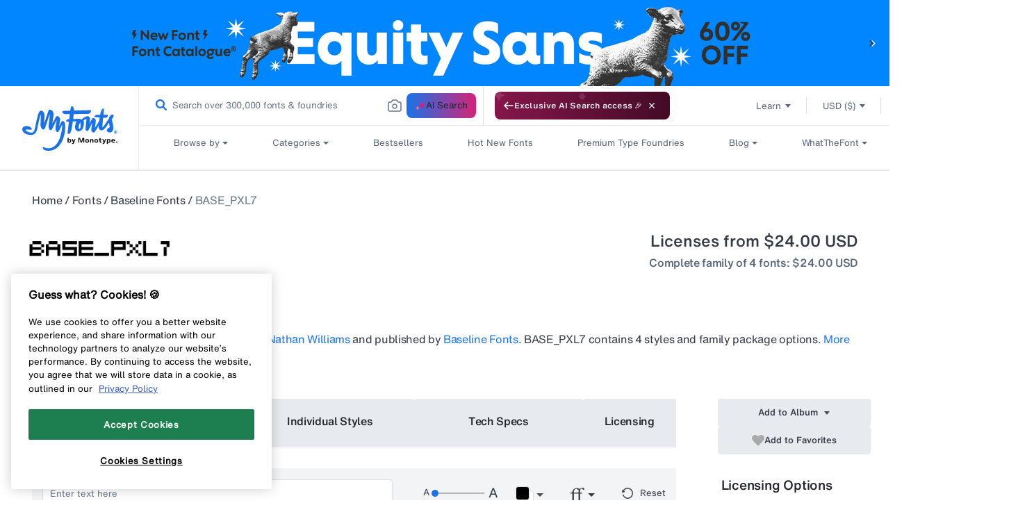

--- FILE ---
content_type: text/html; charset=utf-8
request_url: https://www.myfonts.com/web-pixels@7cecd0b6w90c54c6cpe92089d5m57a67346/custom/web-pixel-36012202@5/sandbox/modern/collections/base-pxl7-font-baseline-fonts
body_size: 1982
content:
<!DOCTYPE html>
<html>
  <head>
    <meta charset="utf-8">
    <title>Web Pixels Manager Sandbox</title>
    <script src="https://www.myfonts.com/cdn/wpm/s7cecd0b6w90c54c6cpe92089d5m57a67346m.js"></script>

    <script type="text/javascript">
  (function(shopify) {shopify.extend('WebPixel::Render', function(api) {
var analytics=api.analytics,browser=api.browser,init=api.init;
function loadScript( url ) {
	const scriptTag = document.createElement( 'script' );
	scriptTag.src = url;
	scriptTag.type = 'text/javascript';
	scriptTag.async = false;
	document.head.appendChild( scriptTag );
}

const pageDataUrl = window.document.location.pathname;
const checkoutPath = '/checkouts';

if ( pageDataUrl.includes( checkoutPath ) ) {
	loadScript(
			'https://assets.adobedtm.com/843baba4f0fe/4566c89e0abf/launch-84ea26375438.min.js'
	);

const userInfo = localStorage.getItem( 'datalayerUserInfo' );

/* ====== START: Checkout Event ======= */
analytics.subscribe( 'checkout_started', ( event ) => {
	const checkout = event.data.checkout;
	const checkoutHash = event.context.document.location.pathname.split( '/' )[ 3 ];
	let products = [];
	const lineItems = checkout.lineItems;

	for ( const line of lineItems ) {
		const variantType = line.variant.title.split( ' /' )[ 0 ];
		const productID = line.id;
		const productName = `${line.title} - ${variantType}`;
		const productBrand = line.variant.product.vendor;
		const productCategory = line.variant.product.type;
		const familyExists = line.properties.find(i => i.key ==='_family_name' )?.value;
		const productFamily = familyExists || '';
		const productSuperFamily = line.variant.product.vendor;

		products.push( {
			productBrand,
			productCategory,
			productFamily,
			productID,
			productName,
			productSuperFamily,
		} );
	}
	setTimeout( () => {
		adobeDataLayer.push( {
			event: 'pageLoad',
			eventInfo: 'checkout',
			pageInfo: {
				pageName: `myfonts:checkouts:cn:${checkoutHash}`,
				pageSection: 'checkouts',
				webCountry: 'us',
				webCurrency: checkout.currencyCode,
				webLanguage: event.context.navigator.languages[ 1 ],
				pageUrl: event.context.document.location.href,
			},
			content: {
				contentType: '',
				contentTitle: '',
			},
			pageError: {
				errorCode: '',
				errorMessage: '',
				errorType: '',
			},
			userInfo: JSON.parse( userInfo ),
			product: products,
		} );
	}, 1000 );
  //  setTimeout( () => {console.log('this is checkout started', adobeDataLayer)},1000);
} );
/* ====== END: Checkout Event ======= */

/* ====== START: Checkout Clicked Event ======= */
analytics.subscribe( 'clicked', ( event ) => {
	let paymentMethod = '';
	const element = event.data.element;
	const elementId = element.id;
	const elementValue = element.value;
	if ( elementId === 'payment_basic' ) {
		if ( elementValue === 'creditcards' ) {
			paymentMethod = 'Credit card';
		} else if ( elementValue === '76732629162' ) {
			// custom payment method id
			paymentMethod = 'Pay by Invoice';
		}
	}

	/* case 1: gift card apply btn click */
	if ( elementId === 'summary_apply_discount' ) {
		const giftCardClick = {
			event: 'linkClick',
			links: {
				linkCategory: 'gift card',
				linkName: 'gift card apply',
				linkSection: 'checkout',
			},
		};
		adobeDataLayer.push( giftCardClick );
	}

	/* case 2: PayPal as a payment method */
	if ( elementId === 'payment_basic' && elementValue === 'paypal_express' ) {
		const paypalClick = {
			event: 'linkClick',
			links: {
				linkCategory: 'express checkout',
				linkName: 'paypal checkout',
				linkSection: 'checkout',
			},
		};
		adobeDataLayer.push( paypalClick );
	}

	/* Case 3: Pay now button click */
	if ( elementId === 'summary_pay_button' ) {
		const payNowClick = {
			event: 'linkClick',
			links: {
				linkCategory: 'payment page clicks',
				linkName: 'pay now',
				linkSection: paymentMethod,
			},
		};
		adobeDataLayer.push( payNowClick );
	}

	/* Case 4: Download button click */
	// if ( elementId === 'summary_pay_button' ) {
	// 	const payNowClick = {
	// 		event: 'linkClick',
	// 		links: {
	// 			linkCategory: 'fontDownload',
	// 			linkName: 'Download Fonts',
	// 			linkSection: 'Confirmed Order Page',
	// 		},
	// 	};
	// 	adobeDataLayer.push( payNowClick );
	// }
	/* Case 4: Download All button click */
	// if ( elementId === 'summary_pay_button' ) {
	// 	const payNowClick = {
	// 		event: 'linkClick',
	// 		links: {
	// 			linkCategory: 'allFontDownload',
	// 			linkName: 'Download All Fonts',
	// 			linkSection: 'Confirmed Order Page',
	// 		},
	// 	};
	// 	adobeDataLayer.push( payNowClick );
	// }
} );
/* ====== END: Checkout Clicked Event ======= */

/* ====== START: Checkout Complete Event ======= */

analytics.subscribe( 'checkout_completed', ( event ) => {
	//const userInfo = localStorage.getItem('datalayerUserInfo');
	const orderConfirmationData = event.data.checkout;
	const checkoutHash = event.context.document.location.pathname.split( '/' )[ 3 ];
	let products = [];
	const promocode = localStorage.getItem( 'promo_code' );
	localStorage.removeItem( 'promo_code' );
	let giftCardApplied = 'no';
	let giftCardAmount = "0";
	let paymentType = 'creditCard';
	let revenue = orderConfirmationData.totalPrice.amount;
	const lineItems = orderConfirmationData.lineItems;
	for ( const transaction of orderConfirmationData.transactions ) {
		if ( transaction.paymentMethod.type === 'Paypal' ) {
			paymentType = 'paypal';
		}
		if ( transaction.gateway === 'gift_card' ) {
			giftCardApplied = 'yes';
			giftCardAmount = transaction.amount.amount;
			revenue = revenue - giftCardAmount;
		}
	}
	let order = {
		promoCode: promocode ?? '',
		promoDiscount: orderConfirmationData?.discountsAmount?.amount.toString() ?? "",
		orderId: orderConfirmationData.order.id,
		revenue: revenue.toString(),
		tax: orderConfirmationData.totalTax.amount.toString() ?? "",
		giftCardApplied,
		giftCardAmount: giftCardAmount.toString(),
		paymentType,
		orderCurrency: orderConfirmationData.currencyCode,
	};

	for ( const line of lineItems ) {
		const variantType = line.variant.title.split( ' /' )[ 0 ];
		const productID = line.id;
		const quantity = line.quantity.toString();
		const originalPrice = line.variant.price.amount.toString();
		const discountedPrice = line.finalLinePrice.amount.toString();
		const discount = line.discountAllocations?.discountApplication?.title;
		const discountAmount = line.discountAllocations?.amount?.amount.toString() ?? "";
		const productName = `${line.title} - ${variantType}`;
		const productBrand = line.variant.product.vendor;
		const productCategory = line.variant.product.type;
		const licenseType = line.variant.sku.split( '_' ).at( -2 );
		const licenseQuantity = line.variant.title.split( ' /' )[ 1 ];
		const platform = line.variant.title.split( ' /' )[ 0 ];
      const familyExists = line.properties.find(i => i.key ==='_family_name' )?.value;
		const productFamily = familyExists || '';
		const productSuperFamily = line.variant.product.vendor;
		const freeFont = line.finalLinePrice.amount == 0 ? 'yes' : 'no';

		products.push( {
			productID,
			productCategory,
			productBrand,
			productName,
			productFamily,
			productSuperFamily,
			quantity,
			originalPrice,
			discountedPrice,
			discount,
			discountAmount,
			licenseType, // can't get eula name (Pay once, annual) so keeping eula id here
			licenseQuantity,
			platform,
			freeFont,
		} );
	}
  
	setTimeout( () => {
	adobeDataLayer.push( {
      // adobeDataLayer = {
			event: 'pageLoad',
			eventInfo: 'purchase',
			pageInfo: {
				pageName: `myfonts:checkouts:cn:${checkoutHash}:thank-you`,
				pageSection: 'checkouts',
				webCountry: 'us',
				webLanguage: event.context.navigator.languages[ 1 ],
				pageUrl: event.context.document.location.href,
				webCurrency: orderConfirmationData.currencyCode,
			},
			userInfo: JSON.parse( userInfo ),
			pageError: {
				errorCode: '',
				errorMessage: '',
				errorType: '',
			},
			content: {
				contentType: '',
				contentTitle: '',
			},
			product: products,
			order,
		})
    }, 500 );
    // setTimeout( () => {console.log('this is checkout completed', adobeDataLayer)},1000);
} );

/* ====== END: Checkout Complete Event ======= */
}
});})(self.webPixelsManager.createShopifyExtend('36012202', 'custom'));

</script>

  </head>
  <body><script defer src="https://static.cloudflareinsights.com/beacon.min.js/vcd15cbe7772f49c399c6a5babf22c1241717689176015" integrity="sha512-ZpsOmlRQV6y907TI0dKBHq9Md29nnaEIPlkf84rnaERnq6zvWvPUqr2ft8M1aS28oN72PdrCzSjY4U6VaAw1EQ==" data-cf-beacon='{"rayId":"9bdf16b4cf6c0d7f","version":"2025.9.1","serverTiming":{"name":{"cfExtPri":true,"cfEdge":true,"cfOrigin":true,"cfL4":true,"cfSpeedBrain":true,"cfCacheStatus":true}},"token":"009f2439ebb64599a9dfdbe584d8dfdd","b":1}' crossorigin="anonymous"></script>
</body>
</html>


--- FILE ---
content_type: application/x-javascript
request_url: https://assets.adobedtm.com/843baba4f0fe/4566c89e0abf/1cfc4369ebff/RCe26b15a3ed9c4763b491a1a8ed6c3c46-source.min.js
body_size: 27
content:
// For license information, see `https://assets.adobedtm.com/843baba4f0fe/4566c89e0abf/1cfc4369ebff/RCe26b15a3ed9c4763b491a1a8ed6c3c46-source.js`.
_satellite.__registerScript('https://assets.adobedtm.com/843baba4f0fe/4566c89e0abf/1cfc4369ebff/RCe26b15a3ed9c4763b491a1a8ed6c3c46-source.min.js', "<script id=\"6senseWebTag\" src=\"https://j.6sc.co/j/a29bfa71-cd23-484f-aa9c-6550d143e3d4.js\"></script>");

--- FILE ---
content_type: application/x-javascript
request_url: https://assets.adobedtm.com/843baba4f0fe/4566c89e0abf/1cfc4369ebff/RCfb3216bdbbf345d39b1f29d2b740f013-source.min.js
body_size: 156
content:
// For license information, see `https://assets.adobedtm.com/843baba4f0fe/4566c89e0abf/1cfc4369ebff/RCfb3216bdbbf345d39b1f29d2b740f013-source.js`.
_satellite.__registerScript('https://assets.adobedtm.com/843baba4f0fe/4566c89e0abf/1cfc4369ebff/RCfb3216bdbbf345d39b1f29d2b740f013-source.min.js', "<!-- Start DemandBase -->\n<script>\n(function(d,b,a,s,e){ var t = b.createElement(a),\n  fs = b.getElementsByTagName(a)[0]; t.async=1; t.id=e; t.src=s;\n  fs.parentNode.insertBefore(t, fs); })\n(window,document,'script','https://tag.demandbase.com/3d6d0dc4.min.js','demandbase_js_lib'); \n</script>\n<!-- End DemandBase -->\n");

--- FILE ---
content_type: application/x-javascript
request_url: https://assets.adobedtm.com/843baba4f0fe/4566c89e0abf/1cfc4369ebff/RC50a82eae782f4db69543636288156bd8-source.min.js
body_size: 159
content:
// For license information, see `https://assets.adobedtm.com/843baba4f0fe/4566c89e0abf/1cfc4369ebff/RC50a82eae782f4db69543636288156bd8-source.js`.
_satellite.__registerScript('https://assets.adobedtm.com/843baba4f0fe/4566c89e0abf/1cfc4369ebff/RC50a82eae782f4db69543636288156bd8-source.min.js', "try{if(_satellite.getVar(\"ECID | CJA | ECID EXTN\")&&\"1234567890\"!=_satellite.getVar(\"ECID | CJA | ECID EXTN\"))return void console.log(\"ECID Already Set Page Load\",_satellite.getVar(\"ECID | CJA | ECID EXTN\"));alloy(\"getIdentity\").then((function(e){_satellite.setVar(\"ECID\",e.identity.ECID),console.log(\"ECID Set from Page Load()\",_satellite.getVar(\"ECID\"))}))}catch(e){_satellite.logger.error(\"Failed while fetching ECID in Page Load\",e)}");

--- FILE ---
content_type: application/x-javascript
request_url: https://assets.adobedtm.com/843baba4f0fe/4566c89e0abf/1cfc4369ebff/RCd598344d2e1f4ed68a41ed5fb8c71cec-source.min.js
body_size: 250
content:
// For license information, see `https://assets.adobedtm.com/843baba4f0fe/4566c89e0abf/1cfc4369ebff/RCd598344d2e1f4ed68a41ed5fb8c71cec-source.js`.
_satellite.__registerScript('https://assets.adobedtm.com/843baba4f0fe/4566c89e0abf/1cfc4369ebff/RCd598344d2e1f4ed68a41ed5fb8c71cec-source.min.js', "function scrollToPercentage(l){const o=(document.body.scrollHeight-window.innerHeight)*(l/100);window.scrollTo(0,o)}function acdlPush(l){window.adobeDataLayer.push({event:\"pageScroll\",pageInfo:{pageScrollPercent:l+\"%\"}})}const sections=document.querySelectorAll(\"section\");let scrolled25=!1,scrolled50=!1,scrolled75=!1,scrolled100=!1;window.addEventListener(\"scroll\",(()=>{const l=window.scrollY/(document.body.scrollHeight-window.innerHeight)*100;l>=25&&!scrolled25?(acdlPush(25),scrolled25=!0):l>=50&&!scrolled50?(acdlPush(50),scrolled50=!0):l>=75&&!scrolled75?(acdlPush(75),scrolled75=!0):l>=99&&!scrolled100&&(acdlPush(100),scrolled100=!0)}));");

--- FILE ---
content_type: text/plain
request_url: https://c.6sc.co/?m=1
body_size: 1
content:
6suuid=e7263e17a11301001bdc6769f00200004ae12400